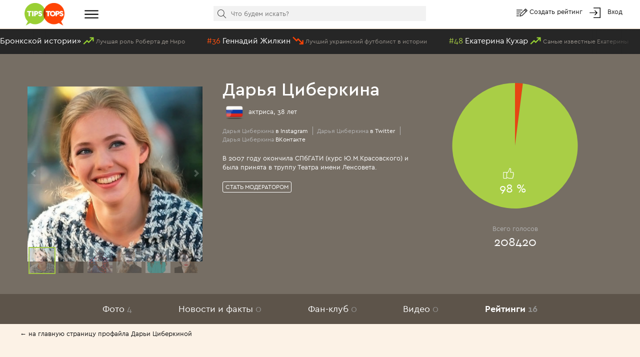

--- FILE ---
content_type: text/html; charset=utf-8
request_url: https://tipstops.ru/profile/darya-tsiberkina/ratings/
body_size: 12864
content:
<!DOCTYPE html>
<html>
<head>
    <meta charset="utf-8">
    <meta http-equiv="X-UA-Compatible" content="IE=edge">
    <meta name="viewport" content="width=device-width, initial-scale=1">

    <title>Рейтинги Дарьи Циберкиной</title>
    <meta name="Keywords" content="Дарья Циберкина, рейтинги Дарьи Циберкиной" />
    <meta name="Description" content="Рейтинги Дарьи Циберкиной" />
    <link rel="shortcut icon" href="/favicon.ico" >
    <meta name="yandex-verification" content="6ae6b1bb628130f6" />
    <script type="text/javascript" src="https://vk.com/js/api/openapi.js?162"></script>
    <style>
        body{
            color: #fff;
        }
        a{
            color: #fff;
        }
    </style>
</head>
<body>
    <div class="header">
    <div class="container-fluid">
        <div class="row no-gutter">
            <div class="col-md-1 col-xs-2">
                <a href="/" class="logo"><img alt="" src="/wa-data/public/tipstops/themes/tipstops/img/logo.png" style="width: 80px;"></a>
            </div>
            <div class="col-md-2 hidden-sm hidden-xs">
                <div class="dropdown dropdown-ham">
                    <span data-toggle="dropdown" aria-haspopup="true" aria-expanded="false">
                        <a href="#" class="btn-menu"><i class="img-hamburger"></i></a>
                    </span>
                    <ul class="dropdown-menu header-dropdown-categories" aria-labelledby="dd-category">
                        <li class="all"><a href="/all/">Все рейтинги</a></li>
                        <li class="all"><a href="/profiles/">Все профили</a></li>
                                                    <li><a href="/category/6/">Авто</a></li>
                                                    <li><a href="/category/25/">Архитектура</a></li>
                                                    <li><a href="/category/29/">Города и страны</a></li>
                                                    <li><a href="/category/12/">Дети</a></li>
                                                    <li><a href="/category/2/">Еда</a></li>
                                                    <li><a href="/category/24/">Животные</a></li>
                                                    <li><a href="/category/10/">Жильё</a></li>
                                                    <li><a href="/category/16/">Знаменитости</a></li>
                                                    <li><a href="/category/1/">Игры</a></li>
                                                    <li><a href="/category/17/">Интернет</a></li>
                                                    <li><a href="/category/23/">Искусство и культура</a></li>
                                                    <li><a href="/category/28/">Карьера, образование</a></li>
                                                    <li><a href="/category/15/">Красота и здоровье</a></li>
                                                    <li><a href="/category/18/">Литература</a></li>
                                                    <li><a href="/category/3/">Музыка</a></li>
                                                    <li><a href="/category/7/">Наука и техника</a></li>
                                                    <li><a href="/category/19/">Общество и политика</a></li>
                                                    <li><a href="/category/9/">Одежда, мода</a></li>
                                                    <li><a href="/category/14/">Отношения</a></li>
                                                    <li><a href="/category/22/">Природа</a></li>
                                                    <li><a href="/category/8/">Путешествия</a></li>
                                                    <li><a href="/category/20/">Развлечения</a></li>
                                                    <li><a href="/category/13/">Секс</a></li>
                                                    <li><a href="/category/11/">Спорт</a></li>
                                                    <li><a href="/category/5/">ТВ</a></li>
                                                    <li><a href="/category/21/">Товары и услуги</a></li>
                                                    <li><a href="/category/4/">Фильмы</a></li>
                                                    <li><a href="/category/31/">Человек</a></li>
                                                    <li><a href="/category/26/">Экономика</a></li>
                                                    <li><a href="/category/27/">Юмор</a></li>
                                            </ul>
                </div>
            </div>
            <div class="col-md-6 col-xs-5">
                <div class="scrolled-hidden">
                    <div class="header-categories">
                        <div id="header-categories"></div>
                        <a href="/all/" class="header-all-link">Еще &#8226; &#8226; &#8226;</a>
                    </div>
                </div>
                <div class="scrolled-visible">
                    <div class="search-block header-search">
                        <form method="get" action="/search">
                            <i class="icon-search"></i>
                            <input id="header-search" type="text" name="text" placeholder="Что будем искать?">
                            <input type="hidden" name="searchid" value="1958730">
                        </form>
                    </div>
                </div>
            </div>
            <div class="col-md-3 col-xs-5 header-links">
                <i class="img-edit"></i>
                <a href="/addpost/" class="btn-create">
                    Создать рейтинг
                </a>

                <span class="login-links">
                    <!-- auth links  -->
                                                    <script>
                                var user_authed = false;
                            </script>
                            <i class="img-login"></i> <a href="/login/" class="btn-login btn-anonym">Вход</a>
                                                            </span>
            </div>
        </div>
    </div>
</div>
<div class="header-buffer"></div>
    <div class="header-line">
        <div id="live-votes" class="live-votes">
            <div class="live-vote vote-up">
            <span class="position">#26</span>
            <a href="/post/luchshaya-rol-roberta-de-niro/">
                <span class="title-element">Лоренцо Анелло в «Бронкской истории»</span>
                <i class="img-up"></i>
                <span class="title-post">Лучшая роль Роберта де Ниро</span>
            </a>
        </div>
            <div class="live-vote vote-down">
            <span class="position">#36</span>
            <a href="/post/luchshiy-ukrainskiy-futbolist-v-istorii/">
                <span class="title-element">Геннадий Жилкин</span>
                <i class="img-down"></i>
                <span class="title-post">Лучший украинский футболист в истории</span>
            </a>
        </div>
            <div class="live-vote vote-up">
            <span class="position">#48</span>
            <a href="/post/samye-izvestnye-yekateriny/">
                <span class="title-element">Екатерина Кухар</span>
                <i class="img-up"></i>
                <span class="title-post">Самые известные Екатерины</span>
            </a>
        </div>
            <div class="live-vote vote-down">
            <span class="position">#37</span>
            <a href="/post/luchshiy-ukrainskiy-futbolist-v-istorii/">
                <span class="title-element">Марко Девич</span>
                <i class="img-down"></i>
                <span class="title-post">Лучший украинский футболист в истории</span>
            </a>
        </div>
            <div class="live-vote vote-down">
            <span class="position">#258</span>
            <a href="/post/luchshiy-otechestvennyy-film-21-go-veka/">
                <span class="title-element">Гольфстрим под айсбергом</span>
                <i class="img-down"></i>
                <span class="title-post">Лучший отечественный фильм 21-го века</span>
            </a>
        </div>
            <div class="live-vote vote-down">
            <span class="position">#20</span>
            <a href="/post/samye-ozhidaemye-kinonovinki-oseni-2013/">
                <span class="title-element">Три мушкетёра</span>
                <i class="img-down"></i>
                <span class="title-post">Самые ожидаемые киноновинки осени 2013</span>
            </a>
        </div>
            <div class="live-vote vote-up">
            <span class="position">#296</span>
            <a href="/post/luchshiy-otechestvennyy-film-21-go-veka/">
                <span class="title-element">Женщины против мужчин: Крымские каникулы</span>
                <i class="img-up"></i>
                <span class="title-post">Лучший отечественный фильм 21-го века</span>
            </a>
        </div>
            <div class="live-vote vote-up">
            <span class="position">#251</span>
            <a href="/post/luchshiy-otechestvennyy-film-21-go-veka/">
                <span class="title-element">1612: Хроники смутного времени</span>
                <i class="img-up"></i>
                <span class="title-post">Лучший отечественный фильм 21-го века</span>
            </a>
        </div>
            <div class="live-vote vote-down">
            <span class="position">#49</span>
            <a href="/post/samye-izvestnye-yekateriny/">
                <span class="title-element">Екатерина Иванчикова</span>
                <i class="img-down"></i>
                <span class="title-post">Самые известные Екатерины</span>
            </a>
        </div>
            <div class="live-vote vote-down">
            <span class="position">#67</span>
            <a href="/post/luchshie-muzykalnye-duety-v-istorii/">
                <span class="title-element">Широка река</span>
                <i class="img-down"></i>
                <span class="title-post">Лучшие музыкальные дуэты в истории</span>
            </a>
        </div>
            <div class="live-vote vote-down">
            <span class="position">#259</span>
            <a href="/post/luchshiy-otechestvennyy-film-21-go-veka/">
                <span class="title-element">Залётчики</span>
                <i class="img-down"></i>
                <span class="title-post">Лучший отечественный фильм 21-го века</span>
            </a>
        </div>
            <div class="live-vote vote-up">
            <span class="position">#66</span>
            <a href="/post/luchshie-muzykalnye-duety-v-istorii/">
                <span class="title-element">Лаванда</span>
                <i class="img-up"></i>
                <span class="title-post">Лучшие музыкальные дуэты в истории</span>
            </a>
        </div>
            <div class="live-vote vote-down">
            <span class="position">#287</span>
            <a href="/post/luchshiy-otechestvennyy-film-21-go-veka/">
                <span class="title-element">Дерзкие дни</span>
                <i class="img-down"></i>
                <span class="title-post">Лучший отечественный фильм 21-го века</span>
            </a>
        </div>
            <div class="live-vote vote-up">
            <span class="position">#295</span>
            <a href="/post/luchshiy-otechestvennyy-film-21-go-veka/">
                <span class="title-element">Спираль</span>
                <i class="img-up"></i>
                <span class="title-post">Лучший отечественный фильм 21-го века</span>
            </a>
        </div>
            <div class="live-vote vote-up">
            <span class="position">#25</span>
            <a href="/post/luchshaya-rol-roberta-de-niro/">
                <span class="title-element">Джил Ренард в «Фанате»</span>
                <i class="img-up"></i>
                <span class="title-post">Лучшая роль Роберта де Ниро</span>
            </a>
        </div>
            <div class="live-vote vote-down">
            <span class="position">#286</span>
            <a href="/post/luchshiy-otechestvennyy-film-21-go-veka/">
                <span class="title-element">Крутой</span>
                <i class="img-down"></i>
                <span class="title-post">Лучший отечественный фильм 21-го века</span>
            </a>
        </div>
            <div class="live-vote vote-down">
            <span class="position">#27</span>
            <a href="/post/luchshaya-rol-roberta-de-niro/">
                <span class="title-element">Чудовище в «Франкенштейне Мэри Шелли»</span>
                <i class="img-down"></i>
                <span class="title-post">Лучшая роль Роберта де Ниро</span>
            </a>
        </div>
            <div class="live-vote vote-up">
            <span class="position">#247</span>
            <a href="/post/luchshiy-otechestvennyy-film-21-go-veka/">
                <span class="title-element">Любовь-морковь 2</span>
                <i class="img-up"></i>
                <span class="title-post">Лучший отечественный фильм 21-го века</span>
            </a>
        </div>
            <div class="live-vote vote-up">
            <span class="position">#35</span>
            <a href="/post/luchshiy-ukrainskiy-futbolist-v-istorii/">
                <span class="title-element">Виктор Леоненко</span>
                <i class="img-up"></i>
                <span class="title-post">Лучший украинский футболист в истории</span>
            </a>
        </div>
            <div class="live-vote vote-up">
            <span class="position">#19</span>
            <a href="/post/samye-ozhidaemye-kinonovinki-oseni-2013/">
                <span class="title-element">«Сталинград» от режиссера Фёдора Бондарчука</span>
                <i class="img-up"></i>
                <span class="title-post">Самые ожидаемые киноновинки осени 2013</span>
            </a>
        </div>
    </div>
    </div>
<script>
    var is_user_auth = 0;
</script>
    <div class="profile" id="profile">

    <div class="profile-header">
        <div class="container-fluid">
            <div class="row no-gutter">
                <div class="col-xs-6 col-md-4">
                    <div id="profile-image" class="profile-image" style="background-image: url(/wa-data/public/tipstops/images/40/28/402857cef3b60b6e8e6543de43a68c05.560x400.jpg)" data-url="/profile/darya-tsiberkina/photo/">

                    </div>
                    <div id="profile-images-top" style="display:none;" >
                                                    <div data-full="/wa-data/public/tipstops/images/02/db/02dbadfc3cb3270331c1c6c4451e098e.560x400.jpg" data-thumb="/wa-data/public/tipstops/images/02/db/02dbadfc3cb3270331c1c6c4451e098e.50x50.jpg"></div>
                                                    <div data-full="/wa-data/public/tipstops/images/a6/a0/a6a0daf09afbfda8a3f93fd35df34a8f.560x400.jpg" data-thumb="/wa-data/public/tipstops/images/a6/a0/a6a0daf09afbfda8a3f93fd35df34a8f.50x50.jpg"></div>
                                                    <div data-full="/wa-data/public/tipstops/images/ba/ee/baee1d431836a282a0767222976a3eba.560x400.jpg" data-thumb="/wa-data/public/tipstops/images/ba/ee/baee1d431836a282a0767222976a3eba.50x50.jpg"></div>
                                                    <div data-full="/wa-data/public/tipstops/images/a7/4c/a74c763311260f3fe196a982065217c4.560x400.jpg" data-thumb="/wa-data/public/tipstops/images/a7/4c/a74c763311260f3fe196a982065217c4.50x50.jpg"></div>
                                                    <div data-full="/wa-data/public/tipstops/images/c2/b3/c2b3b5a39dafbffee3297959ad572e2c.560x400.png" data-thumb="/wa-data/public/tipstops/images/c2/b3/c2b3b5a39dafbffee3297959ad572e2c.50x50.png"></div>
                                                    <div data-full="/wa-data/public/tipstops/images/b0/98/b09845aba43264f2c697f4617ff3cea2.560x400.jpg" data-thumb="/wa-data/public/tipstops/images/b0/98/b09845aba43264f2c697f4617ff3cea2.50x50.jpg"></div>
                                            </div>
                </div>
                <div class="col-xs-6 col-md-4">
                    <div class="profile-info">
                        <h1>
                                                            <a style="color: #fff" href="/profile/darya-tsiberkina/">Дарья Циберкина</a>
                                                    </h1>
                        <div class="profile-occupation">
    <img src="/wa-apps/tipstops/themes/tipstops/img/flags256/russia.png" class="flag">
    
    
    
    актриса, 38 лет
</div>
<div class="profile-links">
                <a target="_blank" href="https://www.instagram.com/danecka1/"><span class="hint">Дарья Циберкина</span> в Instagram</a>
                    <a target="_blank" href="https://twitter.com/danecka11"><span class="hint">Дарья Циберкина</span> в Twitter</a>
                        <a target="_blank" href="https://vk.com/id713637"><span class="hint">Дарья Циберкина</span> ВКонтакте</a>
        </div>
<div class="profile-text">
    <div>В 2007 году окончила СПбГАТИ (курс Ю.М.Красовского) и была принята в труппу Театра имени Ленсовета.</div>
</div>
                        <div class="profile-moderators">
                                                                                                                            <button class="btn btn-default btn-transtarent btn-xs btn-anonym">Стать модератором</button>
                                                                                                                </div>
                                            </div>
                </div>
                <div class="col-md-4 hidden-sm hidden-xs">
                    <div class="profile-circle">
                        <div id="votes-pie"></div>
                    </div>
                    <div class="profile-votes">
                        <div class="hint">Всего голосов</div>
                        <div>208420</div>
                    </div>
                </div>
            </div>
        </div>
    </div>
    <div class="profile-menu my-menu">
        <ul class="list-inline">
            <li><a id="profile-photos" href="/profile/darya-tsiberkina/photo/">Фото <span class="count">4</span></a></li>
            <li><a id="profile-news" href="/profile/darya-tsiberkina/news/">Новости и факты <span class="count">0</span></a></li>
            <li><a id="profile-fans" href="/profile/darya-tsiberkina/fanclub/">Фан-клуб <span class="count">0</span></a></li>
            <li><a id="profile-videos" href="/profile/darya-tsiberkina/video/">Видео <span class="count">0</span></a></li>
            <li><a id="profile-ratings" href="/profile/darya-tsiberkina/ratings/">Рейтинги <span class="count">16</span></a></li>
        </ul>
    </div>
    <script>
        document.addEventListener("DOMContentLoaded", function(event) {
            $('#profile-ratings').addClass('active');
        });
    </script>
    <div class="profile-content">
                    <div class="profile-back"><a href="/profile/darya-tsiberkina/">← на главную страницу профайла Дарьи Циберкиной</a></div>
                


<h2 id="ratings-h2"><span>Рейтинги</span></h2>
<div class="profile-ratings">
    <div class="ratings-left">
        <h3>С участием Дарьи Циберкиной</h3>
        <div class="row ribbon">
            <div class="col-xs-6">
                                                            <div class="ribbon-post" data-id="4475">
        <div class="image">
        <a href="/post/samye-izvestnye-dari/" ><img src="/wa-data/public/tipstops/images/ce/a0/cea03557bf1c886b9e7373d5d871d1d4.210x2000.png"></a>
        <div class="type-text">
            <span class="post-type type-top">Топ</span>
        </div>
    </div>
    <div class="title">
        <a href="/post/samye-izvestnye-dari/" >Самые известные Дарьи</a>
    </div>
                <div class="position" style="background-image: url(/wa-data/public/tipstops/images/40/28/402857cef3b60b6e8e6543de43a68c05.25x25.jpg);">
            #3 из 35
        </div>
    </div>
                                                                                                                            <div class="ribbon-post" data-id="4121">
        <div class="image">
        <a href="/post/samye-krasivye-zhenshchiny-vsekh-vremyon-i-narodov/" ><img src="/wa-data/public/tipstops/images/89/01/8901ae0ace357a114896e79102f9a230.210x2000.jpg"></a>
        <div class="type-text">
            <span class="post-type type-top">Топ</span>
        </div>
    </div>
    <div class="title">
        <a href="/post/samye-krasivye-zhenshchiny-vsekh-vremyon-i-narodov/" >Самые красивые женщины всех времён и народов</a>
    </div>
                <div class="position" style="background-image: url(/wa-data/public/tipstops/images/40/28/402857cef3b60b6e8e6543de43a68c05.25x25.jpg);">
            #13 из 647
        </div>
    </div>
                                                                                                                            <div class="ribbon-post" data-id="3801">
        <div class="image">
        <a href="/post/molodye-aktrisy-kotorye-mogut-voyti-v-istoriyu-rossiyskogo-kinematografa/" ><img src="/wa-data/public/tipstops/images/e7/d1/e7d1777f830fe8bd18e33a56faec68d0.210x2000.jpg"></a>
        <div class="type-text">
            <span class="post-type type-top">Топ</span>
        </div>
    </div>
    <div class="title">
        <a href="/post/molodye-aktrisy-kotorye-mogut-voyti-v-istoriyu-rossiyskogo-kinematografa/" >Современные актрисы, которые могут войти в историю российского кинематографа</a>
    </div>
                <div class="position" style="background-image: url(/wa-data/public/tipstops/images/40/28/402857cef3b60b6e8e6543de43a68c05.25x25.jpg);">
            #2 из 54
        </div>
    </div>
                                                                                                                            <div class="ribbon-post" data-id="3716">
        <div class="image">
        <a href="/post/samye-izvestnye-aktyory-aktrisy-sankt-peterburga/" ><img src="/wa-data/public/tipstops/images/e6/ba/e6ba9673a7ac4c2bc4e46ea5023d32b1.210x2000.jpg"></a>
        <div class="type-text">
            <span class="post-type type-top">Топ</span>
        </div>
    </div>
    <div class="title">
        <a href="/post/samye-izvestnye-aktyory-aktrisy-sankt-peterburga/" >Самые известные актёры и актрисы Санкт-Петербурга</a>
    </div>
                <div class="position" style="background-image: url(/wa-data/public/tipstops/images/40/28/402857cef3b60b6e8e6543de43a68c05.25x25.jpg);">
            #4 из 145
        </div>
    </div>
                                                                                                                            <div class="ribbon-post" data-id="3085">
        <div class="image">
        <a href="/post/top-100-samykh-krasivykh-zhenshchin-planety-2018/" ><img src="/wa-data/public/tipstops/images/5a/04/5a044a137966c79a7cc1a35e4982de0d.210x2000.png"></a>
        <div class="type-text">
            <span class="post-type type-top">Топ</span>
        </div>
    </div>
    <div class="title">
        <a href="/post/top-100-samykh-krasivykh-zhenshchin-planety-2018/" >Топ-100 самых красивых женщин планеты 2018</a>
    </div>
                <div class="position" style="background-image: url(/wa-data/public/tipstops/images/40/28/402857cef3b60b6e8e6543de43a68c05.25x25.jpg);">
            #11 из 612
        </div>
    </div>
                                                                                                                            <div class="ribbon-post" data-id="1435">
        <div class="image">
        <a href="/post/luchshiy-serialnyy-personazh-v-istorii/" ><img src="/wa-data/public/tipstops/images/4b/be/4bbe1827db01369aab19913d2573db4b.210x2000.jpg"></a>
        <div class="type-text">
            <span class="post-type type-top">Топ</span>
        </div>
    </div>
    <div class="title">
        <a href="/post/luchshiy-serialnyy-personazh-v-istorii/" >Лучший сериальный персонаж в истории</a>
    </div>
                <div class="position" style="background-image: url(/wa-data/public/tipstops/images/40/28/402857cef3b60b6e8e6543de43a68c05.25x25.jpg);">
            #182 из 738
        </div>
    </div>
                                                                                                                            <div class="ribbon-post" data-id="1280">
        <div class="image">
        <a href="/post/camaya-krasivaya-aktrisa-sovremennogo-rossiyskogo-kino/" ><img src="/wa-data/public/tipstops/images/2c/ce/2cce49a7e3965e12289f18f04b84b748.210x2000.jpg"></a>
        <div class="type-text">
            <span class="post-type type-top">Топ</span>
        </div>
    </div>
    <div class="title">
        <a href="/post/camaya-krasivaya-aktrisa-sovremennogo-rossiyskogo-kino/" >Cамая красивая актриса современного российского кино</a>
    </div>
                <div class="position" style="background-image: url(/wa-data/public/tipstops/images/40/28/402857cef3b60b6e8e6543de43a68c05.25x25.jpg);">
            #4 из 248
        </div>
    </div>
                                                                                                                            <div class="ribbon-post" data-id="921">
        <div class="image">
        <a href="/post/luchshaya-molodaya-aktrisa/" ><img src="/wa-data/public/tipstops/images/49/3f/493f10c79784c9b69bd188510782dc0d.210x2000.jpg"></a>
        <div class="type-text">
            <span class="post-type type-top">Топ</span>
        </div>
    </div>
    <div class="title">
        <a href="/post/luchshaya-molodaya-aktrisa/" >Лучшая молодая актриса</a>
    </div>
                <div class="position" style="background-image: url(/wa-data/public/tipstops/images/40/28/402857cef3b60b6e8e6543de43a68c05.25x25.jpg);">
            #4 из 197
        </div>
    </div>
                                                                                                </div>
            <div class="col-xs-6">
                                                                                                        <div class="ribbon-post" data-id="4459">
        <div class="image">
        <a href="/post/samye-krasivye-zhenshchiny-mira-2020/" ><img src="/wa-data/public/tipstops/images/a0/3e/a03e49d42b1b396df8d05afb97b7ec34.210x2000.png"></a>
        <div class="type-text">
            <span class="post-type type-top">Топ</span>
        </div>
    </div>
    <div class="title">
        <a href="/post/samye-krasivye-zhenshchiny-mira-2020/" >Самые красивые женщины мира 2020</a>
    </div>
                <div class="position" style="background-image: url(/wa-data/public/tipstops/images/40/28/402857cef3b60b6e8e6543de43a68c05.25x25.jpg);">
            #7 из 139
        </div>
    </div>
                                                                                                                            <div class="ribbon-post" data-id="4116">
        <div class="image">
        <a href="/post/litso-sovremennogo-sankt-peterburga/" ><img src="/wa-data/public/tipstops/images/6a/29/6a29074e78aa8f82f56477abd9db3682.210x2000.jpg"></a>
        <div class="type-text">
            <span class="post-type type-top">Топ</span>
        </div>
    </div>
    <div class="title">
        <a href="/post/litso-sovremennogo-sankt-peterburga/" >Лицо современного Санкт-Петербурга</a>
    </div>
                <div class="position" style="background-image: url(/wa-data/public/tipstops/images/40/28/402857cef3b60b6e8e6543de43a68c05.25x25.jpg);">
            #4 из 117
        </div>
    </div>
                                                                                                                            <div class="ribbon-post" data-id="3795">
        <div class="image">
        <a href="/post/top-100-samykh-krasivykh-zhenshchin-planety-2019/" ><img src="/wa-data/public/tipstops/images/3b/62/3b6226e8e17da8e5cc853f54207a14c9.210x2000.jpg"></a>
        <div class="type-text">
            <span class="post-type type-top">Топ</span>
        </div>
    </div>
    <div class="title">
        <a href="/post/top-100-samykh-krasivykh-zhenshchin-planety-2019/" >Топ-100 самых красивых женщин планеты 2019</a>
    </div>
                <div class="position" style="background-image: url(/wa-data/public/tipstops/images/40/28/402857cef3b60b6e8e6543de43a68c05.25x25.jpg);">
            #9 из 146
        </div>
    </div>
                                                                                                                            <div class="ribbon-post" data-id="3289">
        <div class="image">
        <a href="/post/luchshaya-aktrisa-vsekh-vremyon-i-narodov/" ><img src="/wa-data/public/tipstops/images/34/57/34577e97ae9b604a7b95a14d6a29cf6d.210x2000.jpg"></a>
        <div class="type-text">
            <span class="post-type type-top">Топ</span>
        </div>
    </div>
    <div class="title">
        <a href="/post/luchshaya-aktrisa-vsekh-vremyon-i-narodov/" >Лучшая актриса</a>
    </div>
                <div class="position" style="background-image: url(/wa-data/public/tipstops/images/40/28/402857cef3b60b6e8e6543de43a68c05.25x25.jpg);">
            #3 из 497
        </div>
    </div>
                                                                                                                            <div class="ribbon-post" data-id="1524">
        <div class="image">
        <a href="/post/samye-krasivye-zhenshchiny-rossii/" ><img src="/wa-data/public/tipstops/images/71/7b/717bf5a1ac71347cc84e2dfcad263b4d.210x2000.jpg"></a>
        <div class="type-text">
            <span class="post-type type-top">Топ</span>
        </div>
    </div>
    <div class="title">
        <a href="/post/samye-krasivye-zhenshchiny-rossii/" >Самые красивые женщины России</a>
    </div>
                <div class="position" style="background-image: url(/wa-data/public/tipstops/images/40/28/402857cef3b60b6e8e6543de43a68c05.25x25.jpg);">
            #7 из 490
        </div>
    </div>
                                                                                                                            <div class="ribbon-post" data-id="1370">
        <div class="image">
        <a href="/post/narodnyy-reyting-geroev-seriala-morskie-dyavoly/" ><img src="/wa-data/public/tipstops/images/17/2e/172e9e9af0d403cb64c73d71be3fb292.210x2000.jpg"></a>
        <div class="type-text">
            <span class="post-type type-top">Топ</span>
        </div>
    </div>
    <div class="title">
        <a href="/post/narodnyy-reyting-geroev-seriala-morskie-dyavoly/" >Народный рейтинг героев сериала «Морские дьяволы»</a>
    </div>
                <div class="position" style="background-image: url(/wa-data/public/tipstops/images/40/28/402857cef3b60b6e8e6543de43a68c05.25x25.jpg);">
            #4 из 27
        </div>
    </div>
                                                                                                                            <div class="ribbon-post" data-id="1034">
        <div class="image">
        <a href="/post/luchshaya-aktrisa-rossiyskoy-teatralnoy-stseny/" ><img src="/wa-data/public/tipstops/images/2b/e3/2be30e8aac45483c3e155c2d5ddf9e91.210x2000.jpg"></a>
        <div class="type-text">
            <span class="post-type type-top">Топ</span>
        </div>
    </div>
    <div class="title">
        <a href="/post/luchshaya-aktrisa-rossiyskoy-teatralnoy-stseny/" >Лучшая актриса российской театральной сцены</a>
    </div>
                <div class="position" style="background-image: url(/wa-data/public/tipstops/images/40/28/402857cef3b60b6e8e6543de43a68c05.25x25.jpg);">
            #1 из 111
        </div>
    </div>
                                                                                                                            <div class="ribbon-post" data-id="371">
        <div class="image">
        <a href="/post/luchshie-aktrisy-rossiyskikh-serialov/" ><img src="/wa-data/public/tipstops/images/9f/fd/9ffdecf04238e9bebbb29903187fe1c6.210x2000.jpg"></a>
        <div class="type-text">
            <span class="post-type type-top">Топ</span>
        </div>
    </div>
    <div class="title">
        <a href="/post/luchshie-aktrisy-rossiyskikh-serialov/" >Лучшие актрисы российских сериалов</a>
    </div>
                <div class="position" style="background-image: url(/wa-data/public/tipstops/images/40/28/402857cef3b60b6e8e6543de43a68c05.25x25.jpg);">
            #37 из 591
        </div>
    </div>
                                                    </div>
    </div>
    </div>
    <div class="ratings-right">
        <h3>Посвященные Дарье Циберкиной</h3>
        <div class="row ribbon">
            <div class="col-xs-6">
                                </div>
            <div class="col-xs-6">
                                </div>
    </div>
    </div>
    <div style="clear: both"></div>
</div>



    </div>
</div>
<div style="height: 100px"></div>
<div class="container-fluid">
    <div class="social-links">
    <div class="social-row">
        <a target="_blank" href="https://www.facebook.com/TipsTops.ru/"><i class="social-icon fb"></i></a>
        <a target="_blank" href="https://twitter.com/tipstops_ru"><i class="social-icon tw"></i></a>
        <a target="_blank" href="https://vk.com/tipstops"><i class="social-icon vk"></i></a>
        <a target="_blank" href="https://ok.ru/tipstops"><i class="social-icon ok"></i></a>
    </div>
    <div class="links-row">
        <a href="/info/about">О сайте</a>
        <a href="/info/faq">Частые вопросы</a>
        <a href="/info/contact">Контакты</a>
        <a href="/info/rules">Правила</a>
    </div>
</div>
<br>
<div class="text-center">&copy; 2011-2023 TipsTops.ru
&nbsp;
&nbsp;
<!--LiveInternet counter--><script type="text/javascript"><!--
document.write("<a href='//www.liveinternet.ru/click' "+
"target=_blank><img src='//counter.yadro.ru/hit?t26.1;r"+
escape(document.referrer)+((typeof(screen)=="undefined")?"":
";s"+screen.width+"*"+screen.height+"*"+(screen.colorDepth?
screen.colorDepth:screen.pixelDepth))+";u"+escape(document.URL)+
";"+Math.random()+
"' alt='' title='LiveInternet: number of visitors for today is"+
" shown' "+
"border='0' width='88' height='15'><\/a>")
//--></script><!--/LiveInternet-->
    <br>
    <br>
</div>
    
</div>

    <div id="popover-video" style="display: none">
    <div class="popover-form">
        <form method="post">
            <div class="form-row">
                <input type="text" placeholder="Ссылка на видео youtube" id="popover-video-input" class="form-control" name="video">
            </div>
            <div class="form-row text-center">
                <input class="btn btn-grey" type="submit" id="popover-video-submit" value="Отправить" name="add_video">
            </div>
        </form>
    </div>
</div>

<div id="popover-image" style="display: none">
    <div class="popover-form">
        <form method="post" enctype="multipart/form-data">
            <div class="form-row">
                <input type="radio" name="type" class="image-type-file" value="file" checked> Файл
                <input type="radio" name="type" class="image-type-url" value="url"> Ссылка на изображение
            </div>
            <div class="form-row row-file">
                <input type="file" class="form-control" name="file">
            </div>
            <div class="form-row row-url" style="display: none">
                <input type="text" placeholder="Ссылка на изображение" name="url" class="form-control">
            </div>
            <div class="form-row text-center">
                <input class="btn btn-grey" type="submit" value="Отправить" name="add_image">
            </div>
        </form>
    </div>
</div>

<div class="modal fade" id="profile-video" tabindex="-1" role="dialog">
    <div class="modal-dialog" role="document">
        <div class="modal-content">
            <div class="modal-header">
                <button type="button" class="close" data-dismiss="modal" aria-label="Close"><i class="icon-close"></i></button>
                <h4 class="modal-title video-title"></h4>
            </div>
            <div class="modal-body">
                <div id="modal-video-content"></div>
            </div>
        </div>
    </div>
</div>

<div class="modal fade" id="moderator-popup" tabindex="-1" role="dialog">
    <div class="modal-dialog" role="document">
        <div class="modal-content">
            <div class="modal-header">
                <button type="button" class="close" data-dismiss="modal" aria-label="Close"><i class="icon-close"></i></button>
                <h4 class="modal-title">Заявка модератора</h4>
            </div>
            <div class="modal-body">
                <div class="text-center">
                    Объясните почему вы хотите стать модератором страницы Дарьи Циберкиной
                </div>
                <form method="post" class="form-horizontal">
                    <div class="form-group">
                        <div class="col-sm-12">
                            <textarea id="moderator-add-text" class="form-control" name="text"></textarea>
                        </div>
                        <div id="moderator-add-error" class="error" style="display: none">Пожалуйста, напишите пару строк сопроводительного текста</div>
                    </div>
                    <div class="form-group">
                        <div class="text-center">
                            <input id="moderator-add-button" type="submit" name="moderator-add" value="Отправить" class="btn btn-default">
                        </div>
                    </div>
                </form>
            </div>
        </div>
    </div>
</div>

<script>
        document.addEventListener("DOMContentLoaded", function(event) {
            initProfile();
        });
</script>
    <script>
        document.addEventListener("DOMContentLoaded", function(event) {
            console.log('plot start');
                                    var plot1 = $.jqplot('votes-pie', [[['123',2], ['321',98]]], {
                textColor:"#ffffff",
                grid: {
                    drawBorder: false,
                    drawGridlines: false,
                    background: '#766e64',
                    shadow:false,
                },
                seriesDefaults:{
                    shadow:false,
                    renderer:$.jqplot.PieRenderer,
                    trendline:{
                        show:false
                    },
                    rendererOptions: {
                        padding: 8,
                        showDataLabels: true,
                        startAngle: 270,
                        highlightMouseOver:false,
                        dataLabels:['<i class="icon-th-down pie-icon"></i> <div class="pie-vote">2 %</div>', '<i class="icon-th-up pie-icon"></i> <div class="pie-vote">98 %</div>']
                    },
                    seriesColors: [ "#e64614", "#a9ce46"]
                },
                legend:{
                    show:false
                }
            });
            console.log('plot end');
        });
    </script>



    
    <div class="modal fade" id="delay-popup" tabindex="-1" role="dialog" data-seconds="200" data-pages="4">
    <div class="modal-dialog" role="document">
        <div class="modal-content">
            <div class="modal-header">
                <button type="button" class="close" data-dismiss="modal" aria-label="Close"><i class="icon-close"></i></button>
                <h4 class="modal-title">Читайте нас в любимой социальной сети</h4>
            </div>
            <div class="modal-body">
                <div id="social-popup"><div style="text-align: center"><br><br>Загрузка...</div></div>
            </div>
        </div>
    </div>
</div>

<div class="modal fade" id="modal-login" tabindex="-1" role="dialog" data-seconds="200" data-pages="4">
    <div class="modal-dialog" role="document">
        <div class="modal-content">
            <div class="modal-header">
                <button type="button" class="close" data-dismiss="modal" aria-label="Close"><i class="icon-close"></i></button>
                <h4 class="modal-title">Войти на сайт</h4>
            </div>
            <div class="modal-body">
                <div class="form-small">
                    <div class="wa-auth-adapters"><ul><li class="wa-auth-adapter-ok"><a href="/oauth.php?app=tipstops&amp;provider=ok"><i class="social-icon-ok"></i> <span>Войти через Одноклассники</span></a></li><li class="wa-auth-adapter-facebook"><a href="/oauth.php?app=tipstops&amp;provider=facebook"><i class="social-icon-facebook"></i> <span>Войти через Facebook</span></a></li><li class="wa-auth-adapter-vkontakte"><a href="/oauth.php?app=tipstops&amp;provider=vkontakte"><i class="social-icon-vkontakte"></i> <span>Войти через ВКонтакте</span></a></li></ul></div><script type="text/javascript">
    document.addEventListener("DOMContentLoaded", function(event) {
$("div.wa-auth-adapters a").click(function () {
    var left = (screen.width - 600) / 2;
    var top = (screen.height - 500) / 2;
    window.open($(this).attr('href'),'oauth', "width=600,height=500,left="+left+",top="+top+",status=no,toolbar=no,menubar=no");
    return false;
});
    });
</script>
                    <div class="wa-fake-adapters">
                        <ul>
                        <li class="wa-auth-adapter-email">
                            <a href="#" class="btn-login-email"><i class="social-icon-email"></i> <span>Войти через Email</span></a>
                        </li>
                        </ul>
                    </div>
                    <div class="form-login" style="display: none">
                        <div class="wa-form form-horizontal"><form action="/login/" method="post">
                <div class="wa-field wa-field-email form-group">
                    <div class="wa-name control-label">Email</div>
                    <div class="wa-value">
                        <input class="form-control " type="text" name="login" value="" placeholder="Email">
                    </div>
                </div>
                <div class="wa-field wa-field-password form-group">
                    <div class="wa-name control-label">Пароль</div>
                    <div class="wa-value">
                        <input class="form-control " type="password" name="password" placeholder="Пароль">
                    </div>
                </div><div class="wa-field wa-field-remember-me form-group">
                <div class="wa-value">
                    <label><input name="remember" type="checkbox"  value="1"> Запомнить меня</label>
                </div>
            </div><div class="wa-field form-group">
                    <div class="wa-value wa-submit">
                        <input type="hidden" name="wa_auth_login" value="1">
                        <input type="submit" class="btn btn-default" value="Войти">
                        <br>
                        <a href="/forgotpassword/">Забыли пароль?</a>
                        &nbsp;
                        <a href="/signup/">Регистрация</a>
                    </div>
                </div></form>
        </div>
                    </div>
                </div>
            </div>
        </div>
    </div>
</div>

<div class="modal fade" id="modal-day-comment" tabindex="-1" role="dialog">
    <div class="modal-dialog" role="document">
        <div class="modal-content">
            <div class="modal-header">
                <button type="button" class="close" data-dismiss="modal" aria-label="Close"><i class="icon-close"></i></button>
                <h4 class="modal-title">Выскажитесь!</h4>
            </div>
            <div class="modal-body">
                <div class="day-comment-form">
                    <form id="day-comment-form" class="form-horizontal" method="post">
                        <div class="form-group">
                            <div class="col-xs-12">
                                Ваше сообщение провисит до тех пор, пока кто-то другой не решит высказаться.
                            </div>
                        </div>
                        <div class="form-group">
                            <div class="col-sm-3 control-label">Имя:</div>
                            <div class="col-sm-9">
                                                                    Анонимно
                                                            </div>
                        </div>
                        <div class="form-group">
                            <div class="col-sm-3 control-label">Сообщение:</div>
                            <div class="col-sm-9">
                                <textarea name="comment" class="form-control"></textarea>
                                <br>
                                <div class="hint">Запрещены: нецензурная брань, оскорбления, политические высказывания. Максимум - 1000 символов</div>
                            </div>
                        </div>
                        <div class="form-group">
                            <div class="col-sm-offset-3 col-sm-9">
                                <input type="submit" class="btn btn-default" value="Опубликовать">
                            </div>
                        </div>
                    </form>
                </div>
            </div>
        </div>
    </div>
</div>

                
    <div class="modal fade" id="modal-vote" tabindex="-1" role="dialog">
        <div class="modal-dialog modal-lg" role="document">
            <div class="modal-content">
                <div class="modal-header">
                    <button type="button" class="close" data-dismiss="modal" aria-label="Close"><i class="icon-close"></i></button>
                    <h4 class="modal-title">А вы знали?</h4>
                </div>
                <div class="modal-body">
                    <div class="vote-modal-message">
                        <p>А вы знаете, что можете голосовать более эффективно – чаще и весомее?
                        <p>Один раз жмёте лайк, а ваш фаворит получает сразу 6 голосов ЗА!
                        <p>Как вам такое!? Повысьте свой уровень пользователя в <a href="/my/" style="text-decoration: underline">личном кабинете</a>!
                    </div>

                    <div class="tariffs">
                                                                                
            <div class="tariff active">
            <div class="title">Гость</div>
            <div class="price"></div>
            <div class="buttons">
                <div class="like-info">
                <span class="btn btn-vote btn-vote-plus">
                    <i class="icon-th-up"></i>
                    <span class="vote-count">1</span>
                </span>
                    <div>
                        раз в час
                    </div>
                </div>
                <div class="dislike-info">
                    <span class="btn btn-vote btn-vote-minus">
                        <i class="icon-th-down"></i>
                        <span class="vote-count">1</span>
                    </span>
                    <div>
                        никогда
                    </div>
                </div>
            </div>
            <div class="action">
                                                        Ваш уровень
                                                                    </div>
        </div>
                <div class="tariff ">
            <div class="title">Базовый</div>
            <div class="price">Бесплатно</div>
            <div class="buttons">
                <div class="like-info">
                <span class="btn btn-vote btn-vote-plus">
                    <i class="icon-th-up"></i>
                    <span class="vote-count">2</span>
                </span>
                    <div>
                        раз в час<br>+1 голос
                    </div>
                </div>
                <div class="dislike-info">
                    <span class="btn btn-vote btn-vote-minus">
                        <i class="icon-th-down"></i>
                        <span class="vote-count">1</span>
                    </span>
                    <div>
                        раз в год
                    </div>
                </div>
            </div>
            <div class="action">
                                                                </div>
        </div>
                <div class="tariff ">
            <div class="title">Профи</div>
            <div class="price">250 р.</div>
            <div class="buttons">
                <div class="like-info">
                <span class="btn btn-vote btn-vote-plus">
                    <i class="icon-th-up"></i>
                    <span class="vote-count">3</span>
                </span>
                    <div>
                        раз в 45 минут<br>+2 голоса
                    </div>
                </div>
                <div class="dislike-info">
                    <span class="btn btn-vote btn-vote-minus">
                        <i class="icon-th-down"></i>
                        <span class="vote-count">1</span>
                    </span>
                    <div>
                        раз в месяц
                    </div>
                </div>
            </div>
            <div class="action">
                                                                </div>
        </div>
                <div class="tariff ">
            <div class="title">Гранд</div>
            <div class="price">500 р. / месяц</div>
            <div class="buttons">
                <div class="like-info">
                <span class="btn btn-vote btn-vote-plus">
                    <i class="icon-th-up"></i>
                    <span class="vote-count">4</span>
                </span>
                    <div>
                        раз в 30 минут<br>+3 голоса
                    </div>
                </div>
                <div class="dislike-info">
                    <span class="btn btn-vote btn-vote-minus">
                        <i class="icon-th-down"></i>
                        <span class="vote-count">1</span>
                    </span>
                    <div>
                        раз в неделю
                    </div>
                </div>
            </div>
            <div class="action">
                                                                </div>
        </div>
                <div class="tariff ">
            <div class="title">Премиум</div>
            <div class="price">900 р. / месяц</div>
            <div class="buttons">
                <div class="like-info">
                <span class="btn btn-vote btn-vote-plus">
                    <i class="icon-th-up"></i>
                    <span class="vote-count">6</span>
                </span>
                    <div>
                        раз в 15 минут<br>+5 голосов
                    </div>
                </div>
                <div class="dislike-info">
                    <span class="btn btn-vote btn-vote-minus">
                        <i class="icon-th-down"></i>
                        <span class="vote-count">1</span>
                    </span>
                    <div>
                        раз в 3 дня
                    </div>
                </div>
            </div>
            <div class="action">
                                                                </div>
        </div>
        

                                            </div>
                </div>
            </div>
        </div>
    </div>

    <div class="modal fade" id="modal-news-post" tabindex="-1" role="dialog" data-id="news_21">
        <div class="modal-dialog modal-lg" role="document">
            <div class="modal-content">
                <div class="modal-header">
                    <button type="button" class="close" data-dismiss="modal" aria-label="Close"><i class="icon-close"></i></button>
                    <h4 class="modal-title">Приём платежей снова работает</h4>
                </div>
                <div class="modal-body">
                    <p>Главная новость – мы снова можем принимать ваши платежи при голосовании и оплате привилегированных статусов использования сайта ТипсТопс.ру!
</p>
<p>При попытке оплатить вы заметите некоторые обновления – партнёр по приёму платежей переехал на новую платформу – процесс оплаты станет немного проще и эстетичнее. По-прежнему доступны самые разные способы оплаты, включая основные – платежи с карт Visa, Mastercard, Мир и через онлайн-банкинг вашего банка.
</p>
<p>Обратите внимание, что для каждого способа оплаты существует определённый минимум по сумме платежа. Например, при попытке оплатить незначительную сумму до 100 рублей, вы не увидите при выборе способа оплаты те же карты или Юmoney.
</p>
<p>Финансовый сектор будет претерпевать определённые сложности в нынешних условиях. Со своей стороны будем пытаться сохранять для наших пользователей привычные сценарии использования сайта.
</p>
<p>Всё пройдёт. И это тоже. Оставайтесь людьми, любите жизнь, берегите себя и близких!
</p>
                </div>
            </div>
        </div>
    </div>


    
        <!-- Yandex.Metrika counter --> <script type="text/javascript"> (function (d, w, c) { (w[c] = w[c] || []).push(function() { try { w.yaCounter20045365 = new Ya.Metrika({ id:20045365, clickmap:true, trackLinks:true, accurateTrackBounce:true, webvisor:true, trackHash:true }); } catch(e) { } }); var n = d.getElementsByTagName("script")[0], s = d.createElement("script"), f = function () { n.parentNode.insertBefore(s, n); }; s.type = "text/javascript"; s.async = true; s.src = "https://mc.yandex.ru/metrika/watch.js"; if (w.opera == "[object Opera]") { d.addEventListener("DOMContentLoaded", f, false); } else { f(); } })(document, window, "yandex_metrika_callbacks"); </script> <noscript><div><img src="https://mc.yandex.ru/watch/20045365" style="position:absolute; left:-9999px;" alt="" /></div></noscript> <!-- /Yandex.Metrika counter -->

    <div>
<link href="/wa-data/public/tipstops/themes/tipstops/css/bootstrap.min.css" rel="stylesheet">
    <style>
        body{
            color: #fff;
        }
        a{
            color: #fff;
        }
    </style>
<link href="/wa-data/public/tipstops/themes/tipstops/css/jquery-ui.min.css" rel="stylesheet">
<link href="/wa-content/css/jquery-ui/jquery-ui-1.7.2.custom.css" rel="stylesheet">

<link href="/wa-data/public/tipstops/themes/tipstops/css/lightgallery.css" rel="stylesheet">
<link rel="stylesheet" type="text/css" href="/wa-data/public/tipstops/themes/tipstops/css/jquery.jqplot.css" />
<!--[if lt IE 9]>
<script src="https://oss.maxcdn.com/html5shiv/3.7.2/html5shiv.min.js"></script>
<script src="https://oss.maxcdn.com/respond/1.4.2/respond.min.js"></script>
<![endif]-->

<script type="text/javascript" src="/wa-content/js/jquery/jquery-1.11.1.min.js"></script>
<script type="text/javascript" src="/wa-content/js/jquery-plugins/jquery.cookie.js"></script>
<script type="text/javascript" src="/wa-data/public/tipstops/themes/tipstops/js/bootstrap.min.js"></script>
<script type="text/javascript" src="/wa-data/public/tipstops/themes/tipstops/js/jquery-ui.min.js"></script>
<script type="text/javascript" src="/wa-content/js/jquery-ui/i18n/jquery.ui.datepicker-ru_RU.js"></script>
<script type="text/javascript" src="/wa-data/public/tipstops/themes/tipstops/js/jquery.kinetic.min.js"></script>
<script type="text/javascript" src="/wa-data/public/tipstops/themes/tipstops/js/jquery.mousewheel.min.js"></script>
<script type="text/javascript" src="/wa-data/public/tipstops/themes/tipstops/js/jquery.smoothdivscroll-1.3-min.js"></script>
<script type="text/javascript" src="/wa-data/public/tipstops/themes/tipstops/js/vertical_scroll.js"></script>
<script type="text/javascript" src="/wa-data/public/tipstops/themes/tipstops/js/jquery.growl.js"></script>
<script type="text/javascript" src="/wa-data/public/tipstops/themes/tipstops/js/autosize.min.js"></script>
<script type="text/javascript" src="/wa-data/public/tipstops/themes/tipstops/js/lightgallery.min.js"></script>
<script type="text/javascript" src="/wa-data/public/tipstops/themes/tipstops/js/jquery.sticky-kit.min.js"></script>

<script type="text/javascript" src="/wa-data/public/tipstops/themes/tipstops/js/jquery.jqplot.js"></script>
<script type="text/javascript" src="/wa-data/public/tipstops/themes/tipstops/js/jqplot.pieRenderer.js"></script>

<link type="text/css" rel="stylesheet" href="/wa-data/public/tipstops/themes/tipstops/css/tipstops.css?550589">
<link type="text/css" rel="stylesheet" href="/wa-data/public/tipstops/themes/tipstops/css/icons.css?ad2bc4">
<script type="text/javascript" src="/wa-data/public/tipstops/themes/tipstops/js/tipstops.js?5d3fc4"></script>
</div>

</body>
</html>